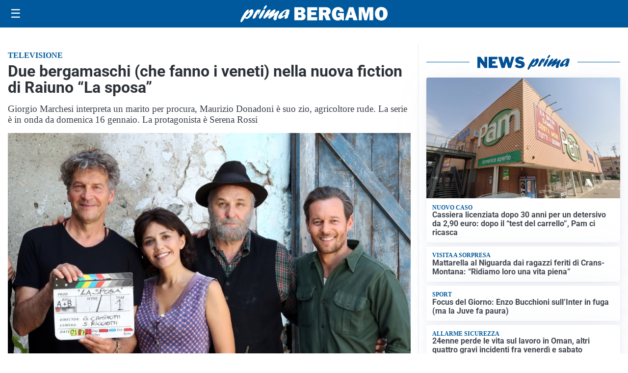

--- FILE ---
content_type: text/html; charset=utf8
request_url: https://primabergamo.it/media/my-theme/widgets/list-posts/sidebar-video-piu-visti.html?ts=29500941
body_size: 794
content:
<div class="widget-title"><span>Video più visti</span></div>
<div class="widget-sidebar-featured-poi-lista">
            
                    <article class="featured">
                <a href="https://primabergamo.it/tempo-libero/eventi/diretta-del-passaggio-della-fiamma-olimpica-2026-nella-provincia-di-bergamo-si-parte-da-villa-dalme/">
                                            <figure><img width="480" height="300" src="https://primabergamo.it/media/2026/02/626816517_1319219673572609_2395127333059149631_n-480x300.jpg" class="attachment-thumbnail size-thumbnail wp-post-image" alt="Diretta del passaggio della Fiamma Olimpica a Bergamo e provincia: c&#8217;è già il pienone lungo il Sentirone" loading="lazy" sizes="(max-width: 480px) 480px, (max-width: 1024px) 640px, 1280px" decoding="async" /></figure>
                                        <div class="post-meta">
                                                    <span class="lancio">Giornata di festa</span>
                                                <h3>Diretta del passaggio della Fiamma Olimpica a Bergamo e provincia: c&#8217;è già il pienone lungo il Sentirone</h3>
                    </div>
                </a>
            </article>
                    
                    <article class="compact">
                <a href="https://primabergamo.it/attualita/via-gritti-a-bergamo-i-video-del-degrado-tra-siringhe-e-topi-un-angolo-dimenticato-da-dio-che-schifo/">
                    <div class="post-meta">
                                                    <span class="lancio">Spazzatura ovunque</span>
                                                <h3>Via Gritti a Bergamo, i video del degrado tra siringhe e topi: «Un angolo dimenticato da Dio, che schifo»</h3>
                    </div>
                </a>
            </article>
                    
                    <article class="compact">
                <a href="https://primabergamo.it/cronaca/arma-clandestina-scoperta-a-bergamo-arrestati-due-stranieri/">
                    <div class="post-meta">
                                                    <span class="lancio">Il controllo</span>
                                                <h3>Pistola nascosta nel beauty case in un b&#038;b di via Borfuro: due in arresto</h3>
                    </div>
                </a>
            </article>
            </div>

<div class="widget-footer"><a role="button" href="/multimedia/video/" class="outline widget-more-button">Altri video</a></div>